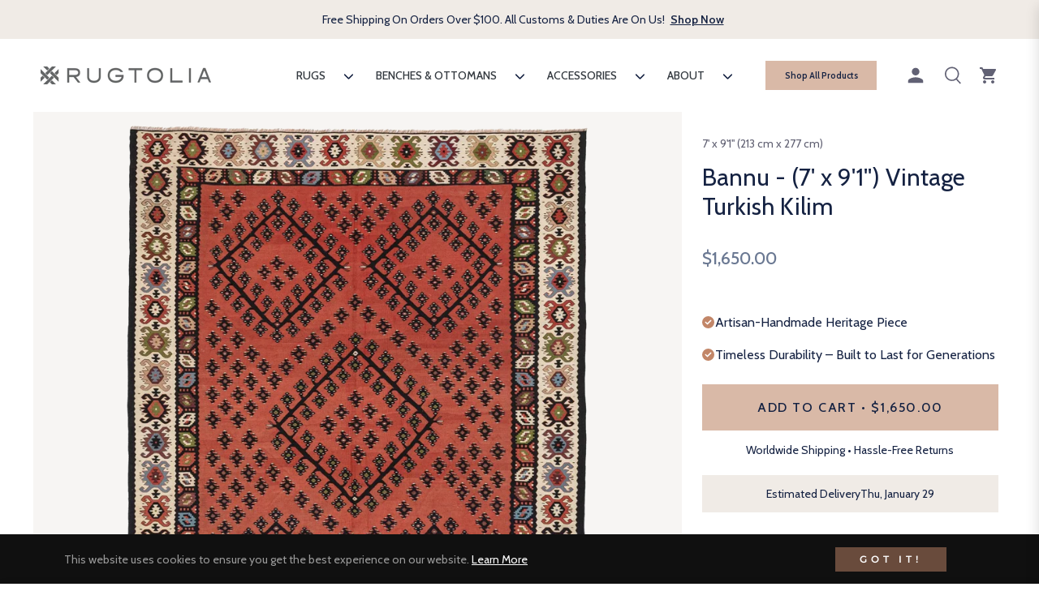

--- FILE ---
content_type: text/css
request_url: https://rugtolia.com/cdn/shop/t/20/assets/upsell-cart-recommendations.css?v=44193312691297622321736935017
body_size: 0
content:
.cart-recommendations{display:block;margin-top:24px;padding-right:16px;margin-bottom:20px;padding-top:16px;border-top:1px solid #E0E0E0}.cart-recommendations__heading{display:flex;align-items:center;justify-content:space-between;margin-bottom:16px}.cart-recommendations__title,.cart-recommendations__item-title,.cart-recommendations__item-price{color:#152242}.cart-recommendations__title{font-family:var(--g-font-1);font-size:16px;font-weight:400;line-height:24px;text-align:left;color:#464242}.cart-recommendations__item{display:flex;align-items:flex-start;padding:12px 8px}.cart-recommendations__item.swiper-slide{width:318px!important;background:#f7f5f3;padding:9px 10px 9px 0}.cart-recommendations__item-media{width:111.4px;height:111.4px;background:#f7f5f3}.cart-recommendations__item-media img{aspect-ratio:1 / 1;width:111.4px;height:111.4px;mix-blend-mode:darken}.cart-recommendations__item-details{flex:1;padding-inline-start:.8rem}.cart-recommendations__item-title{font-family:var(--g-font-1);font-size:14px;font-weight:400;line-height:18.2px;text-align:left;margin:0;overflow:hidden;text-overflow:ellipsis;display:-webkit-box;-webkit-line-clamp:2;-webkit-box-orient:vertical;color:#152242;text-transform:uppercase}.cart-recommendations__item--bottom{display:flex;align-items:center;justify-content:space-between;margin-top:9.4px}.cart-recommendations__item-price{margin:0;font-family:var(--g-font-1);font-size:14px;font-weight:400;line-height:19.6px;text-align:left}.cart-recommendations__item-price del{margin-inline-end:.4rem;color:#152242;opacity:.5}.cart-recommendations__item-price ins{color:#152242;text-decoration:none;font-weight:500}.discount-percentage{color:#d90000}.cart-recommendations__item-button{background:#d9b9a7;font-family:var(--g-font-1);color:#152242;width:74px;height:34px;outline:none;text-transform:uppercase;font-size:14px;line-height:19.6px;text-align:center;display:inline-flex;align-items:center;justify-content:center}.cart-recommendations-pagination{position:unset}.cart-recommendations-pagination.swiper-pagination{position:unset;margin-top:20px;width:328px;height:3px}.js-mini-cart.active .mini-cart-content{overflow-x:hidden;overflow-y:scroll}.js-mini-cart.active .mini-cart-content::-webkit-scrollbar{width:2px}.js-mini-cart.active .mini-cart-content::-webkit-scrollbar-thumb{background-color:#d7b9a8;border-radius:4px}.js-mini-cart.active .mini-cart-content::-webkit-scrollbar-track{background-color:#f5f5f5;border-radius:4px}
/*# sourceMappingURL=/cdn/shop/t/20/assets/upsell-cart-recommendations.css.map?v=44193312691297622321736935017 */


--- FILE ---
content_type: text/css
request_url: https://rugtolia.com/cdn/shop/t/20/assets/section-marquees.css?v=72046623132765848751736935017
body_size: -202
content:
.marquee{--gap: 30px;position:relative;display:flex;overflow:hidden;-webkit-user-select:none;user-select:none;gap:var(--gap)}.marquees{padding:24px 0}.marquee__content{flex-shrink:0;display:flex;justify-content:space-around;min-width:100%;gap:var(--gap);font-family:var(--g-font-1);font-weight:400;color:var(--color-heading-text);font-size:16px;line-height:24px}@keyframes marquee{0%{transform:translate(0)}to{transform:translate(calc(-100% - var(--gap)))}}@media (prefers-reduced-motion: reduce){.marquee__content{animation-play-state:paused!important}}.enable-animation .marquee__content{animation:marquee linear infinite;animation-duration:var(--marquee-duration)}.marquee--reverse .marquee__content{animation-direction:reverse}.marquee--hover-pause:hover .marquee__content{animation-play-state:paused}.marquee--fit-content{max-width:fit-content}.marquee--pos-absolute .marquee__content:last-child{position:absolute;top:0;left:0}.enable-animation .marquee--pos-absolute .marquee__content:last-child{animation-name:marquee-absolute}@keyframes marquee-absolute{0%{transform:translate(calc(100% + var(--gap)))}to{transform:translate(0)}}.marquee__content>*{flex:0 0 auto;display:flex;align-items:center;position:relative}.marquee__link{display:flex;align-items:center}.marquee__item:before{content:"\2022";position:relative;display:block;left:0;margin-right:var(--gap)}.marquee__item svg,.marquee__item img{height:30px;margin-right:8px}
/*# sourceMappingURL=/cdn/shop/t/20/assets/section-marquees.css.map?v=72046623132765848751736935017 */


--- FILE ---
content_type: text/css
request_url: https://rugtolia.com/cdn/shop/t/20/assets/rugtolia-custom.css?v=72152018843255960781736935017
body_size: 2756
content:
ul.swiper-wrapper{list-style-type:none;list-style:none}li.swiper-slide::marker{display:none;list-style:none}.product-card__image{background:#f7f5f3}.product-card__image img{mix-blend-mode:darken}.swiper-pagination-progressbar .swiper-pagination-progressbar-fill{background:#c28668}.swiper-pagination-progressbar{background:#f0ebe6}.product-card__info{padding-bottom:0;margin-bottom:0}.product-card__name,.product-card{text-align:left}.section-footer-email{max-width:328px;width:328px}.section-footer-email .site-footer__section-title{font-family:var(--g-font-1);font-size:24px;font-weight:400;line-height:29.16px;text-align:left;margin-bottom:24px;color:#152242}.section-footer-email .site-footer__newsletter-label p:first-child{font-family:var(--g-font-1);font-size:16px;font-weight:400;line-height:24px;text-align:left;margin-bottom:24px;color:#152242}.section-footer-email .input-group{display:flex;flex-direction:column;flex-wrap:wrap;gap:12px;margin-bottom:0}.section-footer-email .input-group input{width:100%;margin-right:0!important;border-color:#e3e3e3;padding:0 15px;color:#152242;font-size:16px;line-height:24px}.section-footer-email .input-group button{width:100%;color:#152242;background:#d9b9a7;font-family:var(--g-font-1);font-size:16px;font-weight:500;line-height:25.6px;letter-spacing:.1em;text-align:center}.section-footer-email .input-group .input-group-append{display:flex;flex-direction:column}.section-footer-email .input-group .input-group-append p{font-family:var(--g-font-1);font-size:14px;font-weight:400;line-height:19.6px;text-align:center;color:#152242;margin-top:15px}.site-footer{padding-top:40px;border-top:1px solid #e3e3e3}.site-footer .container .row.pb-5:first-child{padding-bottom:0!important}.site-header{padding:12px 0}.wishlist-right{display:none}.site-account{padding-right:12px!important}.header-shop-all--btn{display:none;background:#d9b9a7;font-family:var(--g-font-1);font-size:11px;font-weight:600;line-height:17.6px;color:#152242!important;text-align:center;text-transform:uppercase;height:36px;width:137px}.announcement-bar span,.announcement-bar a{font-family:var(--g-font-1);text-align:center;letter-spacing:normal}.js-ab-close{display:none}.product__photo-container{background:#f7f5f3}.product__photo-container img:not(.zoomImg){mix-blend-mode:darken}.product-form__quantity-submit .product-form__item--quantity{display:none}.product-form__quantity-submit .product-form__item--submit{width:100%;flex-basis:unset}.product-form__quantity-submit .product-form__item--submit button{width:100%;height:56px;min-height:56px;background:#d9b9a7;color:#152242;font-family:var(--g-font-1);font-size:16px;font-weight:500;line-height:25.6px;letter-spacing:.1em;text-align:center}.product-form__item--submit p{font-family:var(--g-font-1);font-size:14px;font-weight:400;line-height:19.6px;text-align:center;color:#152242;margin-top:15px}.product-single__title{color:#152242;font-family:var(--g-font-1);font-size:24px;font-weight:400;line-height:29.16px;text-align:left;border-bottom:0;margin-bottom:24px;padding-bottom:0}.product-single__price-container *{color:#152242;font-family:var(--g-font-1);font-size:18px;font-weight:400;line-height:27px;text-align:left}.review{display:none}.product-single__price-container.pb-3{padding-bottom:0!important;margin-bottom:17px}.gr-btnjs.py-4{padding-bottom:0!important;padding-top:0!important;margin-top:30px!important}.zoomImg{display:none}.product-single__information p{color:#616173;font-family:var(--g-font-1);font-size:14px;font-weight:400;line-height:19.6px;text-align:left;margin:30px 0 14px}.shopify-installments{color:#152242;font-family:var(--g-font-1);font-size:14px;font-weight:400;line-height:19.6px;text-align:left}.product-text-list{margin:26px 0 0}.product-text-list--box{display:flex;align-items:center;gap:8px}.product-text-list .product-text-list--box+.product-text-list--box{margin-top:16px}.product-text-list--box span{color:#152242;font-family:var(--g-font-1);font-size:16px;font-weight:400;line-height:24px;text-align:left}.product-accordions--box__title span{display:flex;align-items:center;justify-content:space-between;padding:24px 0;color:#152242;font-family:var(--g-font-1);font-size:16px;font-weight:400;line-height:24px;text-align:left;border-bottom:1px solid #e3e3e3;cursor:pointer;position:relative;text-transform:uppercase}.product-accordions--box__desc{padding-top:24px;padding-bottom:24px;border-bottom:1px solid #e3e3e3;display:none}.product-accordions--box__desc *{font-family:var(--g-font-1);font-size:14px;font-weight:400;line-height:19.6px;text-align:left;color:#616173}.product-accordions--box__desc ul{padding-left:30px;margin-top:5px}.product-accordions--box.active .product-accordions--box__desc{display:block}.product-accordions--box__title .accordion__icon{position:relative;width:16px;height:16px}.product-accordions--box__title .accordion__icon svg{width:1em;height:1em;transform:rotate(0);transition:transform .2s ease-in}.product-accordions--box__title .accordion__icon>svg{position:absolute}.product-accordions--box__title .accordion__icon>svg:last-child{transform:rotate(90deg)}.product-accordions--box.active .product-accordions--box__title .accordion__icon>svg:last-child{transform:rotate(180deg)}.productswiper .section-title-0{font-family:var(--g-font-1);font-size:24px;font-weight:400;line-height:29.16px;text-align:center;color:#152242;text-transform:uppercase}.huk_menu_item--root>.huk_menu_submenu{box-shadow:0 0 #eaeaea,0 0 #00000026!important;border-bottom:1px solid rgba(0,0,0,.15)}.cardraw .mini-cart-content{max-height:unset}.js-cart-btn-checkout{background:#d9b9a7;color:#152242;font-family:var(--g-font-1);font-size:16px;font-weight:500;line-height:25.6px;letter-spacing:.1em;text-align:center}.mini-cart-btns .js-cart-btn-checkout{background-color:#d9b9a7!important}.checkout-button--message{color:#152242;font-family:var(--g-font-1);font-size:14px;font-weight:400;line-height:19.6px;text-align:center;margin-top:15px}.mini-cart-title{color:#464242;font-family:var(--g-font-1);font-size:20px;font-weight:400;line-height:24.3px;text-align:left;margin-bottom:20px!important}.mini-cart-content .close-btn svg{fill:transparent}.mini-cart-image{width:110px;min-width:110px;height:115.92px;background:#f7f5f3;flex:unset!important;padding:0!important}.mini-cart-image img{width:100%;height:100%;object-fit:contain;mix-blend-mode:darken}.mini-cart-item .mini-cart-meta{padding-left:15px;flex:unset}.mini-cart-item .mini-cart-meta p a{font-family:var(--g-font-1);font-size:14px;font-weight:400;line-height:19.6px;text-align:left;text-transform:uppercase;color:#464242;margin-bottom:12px;overflow:hidden;text-overflow:ellipsis;display:-webkit-box;-webkit-line-clamp:2;-webkit-box-orient:vertical}.mini-cart-meta{position:relatives}.mini-cart-meta span{font-family:var(--g-font-1);font-size:14px;font-weight:400;line-height:19.6px;text-align:left;color:#464242}.mini-cart-meta b,.mini-cart-item .js-qty{display:none}.js-remove-mini-cart{position:absolute;bottom:45px!important}.mini-cart-item:not(:first-child){margin-top:23px!important}.mini-cart-total p{color:#464242;font-family:var(--g-font-1);font-size:16px;font-weight:400;line-height:24px;text-align:left}.mini-cart-total p span{float:right;font-weight:initial}.js-mini-cart-content>.alert{display:none}.empty-cart-area h5{color:#464242;font-family:var(--g-font-1);font-size:24px;font-weight:400;line-height:29.16px;text-align:center;text-transform:uppercase;margin:0}.empty-cart-area p{margin:0;color:#464242;font-family:var(--g-font-1);font-size:16px;font-weight:400;line-height:24px;text-align:center;text-underline-position:from-font;text-decoration-skip-ink:none}.empty-cart--collections{display:flex;flex-wrap:wrap;justify-content:center;align-items:center;margin-top:40px;row-gap:30px;column-gap:14px}.empty-cart--bottom{display:flex;flex-direction:column;align-items:center;justify-content:center}.empty-cart--bottom a{display:flex;align-items:center;justify-content:center;margin-top:55px;background:#d9b9a7;font-family:var(--g-font-1);font-size:16px;font-weight:500;line-height:25.6px;letter-spacing:.1em;text-align:center;color:#152242;text-transform:uppercase;width:328px;height:56px;margin-bottom:15px}.empty-cart--collections-box{width:calc(50% - 7px)}.empty-cart--collections-box--image{height:157px;margin-bottom:14px;background:#f7f5f3}.empty-cart--collections-box--image img{width:100%;height:157px;object-fit:cover;mix-blend-mode:darken}.empty-cart--collections-box a span{display:block;font-family:var(--g-font-1);font-size:14px;font-weight:400;line-height:19.6px;text-align:left;text-transform:uppercase;color:#464242}.empty-cart--collections-box a p{color:#827c77;font-family:var(--g-font-1);font-size:14px;font-weight:400;line-height:19.6px;text-align:left}.mini-cart-content{width:360px!important}@media (max-width: 998px){.mini-cart-content{width:100%!important}}.hidden{display:none}.template-collection #ProductGridContainer .row{display:grid!important;grid-template-columns:repeat(2,minmax(0,1fr))!important;column-gap:14px;row-gap:30px}.template-collection #ProductGridContainer .row .col-lg-4{max-width:unset;width:100%}.card-text--inline{position:relative}.card-text--inline .media,.card-text--inline .media *{height:100%;object-fit:cover}.card-text--inline .card-text__content{position:absolute;left:50%;top:50%;transform:translate(-50%,-50%);display:flex;flex-direction:column;align-items:center;justify-content:center;gap:8px}.card-text__content a{font-size:16px;line-height:24px;letter-spacing:2px}.card-text__content a.button--filled{display:inline-block;padding:8px 25px}.card-text__content a.button--text{background:transparent;text-decoration:underline}.card-text__title *{font-size:18px;line-height:21.6px;text-align:center;font-weight:700}.card-text--outline.text-center{display:flex;flex-direction:column;justify-content:center;align-items:center}.card-text--outline .card-text__content{margin-top:36px;display:flex;flex-direction:column;justify-content:center;align-items:center}.card-text--outline{display:flex;flex-direction:column;justify-content:center;align-items:center;padding:0 10px}.card-text--outline .media *{height:auto;width:100%;object-fit:contain}.card-text--outline .card-text__title *{font-family:var(--g-font-1);font-size:16px;font-weight:400;line-height:24px;text-align:center}.card__text__bottom{display:flex;align-items:center;justify-content:center;gap:8px;margin-top:36px}.card__text__bottom span{font-family:var(--g-font-1);font-size:14px;font-weight:400;line-height:19.6px;text-align:left;color:#152242}.card__text__bottom img{width:12px;height:auto}.template-collection .section-trust__indicators{margin-top:40px}.template-collection .g-breadcrumb{display:none}.template-collection .section-header{display:flex;justify-content:space-between;align-items:center;padding:10px 0}.template-collection .section-header .section-header__title{font-family:var(--g-font-1);font-size:24px;font-weight:400;line-height:29.16px;text-align:center}.template-collection .section-header p{font-family:var(--g-font-1);font-size:14px;font-weight:400;line-height:19.6px;color:#152242}.category-heading--top{display:flex;align-items:center;justify-content:space-between}.category-heading--top #js-sortby{border:0;padding-top:0;padding-bottom:0;padding-left:5px;background:url("data:image/svg+xml,%3Csvg xmlns='http://www.w3.org/2000/svg' viewBox='0 0 24 24' stroke='currentColor' stroke-width='2' fill='none' stroke-linecap='round' stroke-linejoin='round'%3E%3Cpolyline points='6 9 12 15 18 9'%3E%3C/polyline%3E%3C/svg%3E") calc(100% + -0px) no-repeat;background-size:18px}.category-heading--top .collection-sortby *{color:#152242!important;font-family:var(--g-font-1)!important;font-size:14px!important;line-height:19.6px!important;text-transform:uppercase}.category-heading{margin-top:0!important}.category-heading--top .js-toggle-filter{padding:0!important;width:auto;background:transparent;height:auto}.category-heading--top .js-toggle-filter span{color:#152242;font-family:var(--g-font-1);font-size:14px;font-weight:400;line-height:19.6px;text-align:center;margin-left:7.5px!important}.collection-sidebar>div{padding:0;border:0}.sidebar__title{padding:20px 0!important;position:relative}.sidebar__title span{display:block;color:#152242;font-family:var(--g-font-1);font-size:20px;font-weight:400;line-height:24.3px;text-align:left;text-transform:capitalize}.sidebar__title .js-icon-close-drawer{display:none;position:absolute;right:0;top:50%;transform:translateY(-50%);outline:none;background:transparent;border:0}.js-sidebar.active .sidebar__title .js-icon-close-drawer{display:block}.facets__accordion-btn{list-style-type:none;color:#152242;font-family:var(--g-font-1);font-size:14px;font-weight:400;line-height:19.6px;text-align:left;text-transform:uppercase;padding:24px 0 20px;display:flex;align-items:center;justify-content:space-between;margin-bottom:0;border-top:1px solid #636465}.facets__accordion-section .facets__accordion-body{padding-bottom:24px}.checkbox{display:flex;align-items:center;transition:opacity .2s ease-in}.checkbox input{cursor:pointer;position:relative;flex-shrink:0;border:1px solid #152242;margin:0;padding:0;width:20px;height:20px;background:transparent;appearance:none;-webkit-appearance:none;transition:border-color .2s ease-in,background-color .2s ease-in}.checkbox input:checked{border-color:#152242;background-color:#152242}.checkbox input:before{content:"";top:2px;left:6px;width:6px;height:12px;opacity:0;position:absolute;-webkit-transform:rotate(45deg);-moz-transform:rotate(45deg);-ms-transform:rotate(45deg);-o-transform:rotate(45deg);transform:rotate(45deg);transition:.3s ease-in-out;border-top:0 solid transparent;border-right:3px solid #fff;border-bottom:3px solid #fff;border-left:0 solid transparent}.checkbox input:checked:before{opacity:1}.checkbox label{margin:0}.facet-checkbox{gap:11px}.facets__list li+li{margin-top:14px}.facets__flex{display:flex;flex-wrap:wrap;gap:10px}.facets__flex .facets__item{width:calc(50% - 5px);margin:0;height:auto}.swatch--image img{width:100px;height:80px;object-fit:contain}.size-facet input{display:none}.size-facet label{margin:0;border:1px solid #e3e3e3;padding:0 16px 20px;display:flex;flex-direction:column;justify-content:center;align-items:center;height:160px;max-height:160px;transition:.2s ease-in}@media screen and (min-width: 768px){border-color: #152242}.size-facet input:checked+label{border-color:#152242}.size-facet .swatch-title{color:#152242;font-family:var(--g-font-1);font-size:14px;font-weight:400;line-height:19.6px;text-align:center}.size-facet .swatch-subtitle{color:#152242;font-family:var(--g-font-1);font-size:12px;font-weight:400;line-height:16.8px;text-align:center}.facets__accordion-icon{position:relative;width:1em;height:1em}.facets__accordion-icon svg{position:absolute;width:1em;height:1em;transform:rotate(0);transition:transform .2s ease}.facets__accordion-icon svg:last-child{transform:rotate(90deg)}.accordion__section[open] .facets__accordion-icon svg:last-child{transform:rotate(180deg)}.color-swatch--square{width:20px;height:20px;border-radius:100%;border:1px solid #e3e3e3;overflow:hidden;position:relative}.color-swatch--square img{width:100%;height:100%;object-fit:cover;position:absolute;top:0;left:0}.color-swatch{display:flex;align-items:center;gap:8px}.color-swatch span,.facets__item .checkbox label{display:flex;align-items:center;color:#152242;font-family:var(--g-font-1);font-size:14px;font-weight:400;line-height:19.6px;text-align:left}.drawer__row--buttons{padding-top:24px;border-top:1px solid #636465;display:flex;justify-content:space-between;align-items:center;flex-wrap:wrap}.drawer__row--buttons a{color:#152242;font-family:var(--g-font-1);font-size:14px;font-weight:400;line-height:19.6px;text-align:center;text-decoration:underline;text-transform:uppercase}.drawer__row--buttons button{color:#152242;font-family:var(--g-font-1);font-size:14px;font-weight:400;line-height:19.6px;text-align:center;width:156px;height:46px;background:#d9b9a7;outline:none;border:0;text-transform:uppercase}.js-sidebar.active{width:100%!important}#shopify-section-header-1,.site-header{z-index:998!important}.facets__price .facets__price-row{display:none}.irs--round .irs-handle,.irs--round .irs-from:before,.irs--round .irs-to:before,.irs--round .irs-single:before{border-color:#c28668!important}.irs--round .irs-bar,.irs--round .irs-from,.irs--round .irs-to,.irs--round .irs-single{background-color:#c28668!important}.form_container .form-group{margin-bottom:25px!important}.block_label{margin-bottom:10px!important}.form_container textarea.form-control{height:auto!important;resize:auto!important}.form_generater_form_div .inputfile+label{width:100%!important;padding:30px!important;margin-top:-30px!important}.estimated__delivery{padding:0 10px;background:#f0ebe6;height:46px;display:flex;align-items:center;justify-content:center;text-align:center;gap:5px;margin-top:-20px}.estimated__delivery *{font-family:var(--g-font-1);color:#152242;font-size:14px;font-weight:400;line-height:19.6px;text-align:center;margin:0}@media screen and (max-width: 989px){.collection-template-first{padding:0!important}.collection-template-row{width:100%;margin:0!important}.collection-template-row .col{padding:0}.category-heading{margin-bottom:20px!important}}@media screen and (min-width: 990px){.section-footer-email{max-width:385px;width:385px;margin-left:auto}.site-footer{padding-top:70px}.site-footer .container .row.pb-5:first-child{padding-bottom:70px!important}.site-header{padding:20px 0}.header-shop-all--btn{display:inline-flex;justify-content:center;align-items:center;margin-right:24px;text-transform:capitalize}.huk_menu_item--root>.huk_menu_item_link{font-family:var(--g-font-1);font-size:14px!important;line-height:19.6px;color:#152242}.product-single__title{font-size:30px;line-height:36.45px}.product-single__price-container *{font-size:20px;line-height:30px}.gr-btnjs.py-4{margin-top:40px!important}.product-text-list{margin:30px 0 0}.productswiper .section-title-0{font-size:30px;line-height:36.45px;text-align:left!important}.template-collection #ProductGridContainer .row{grid-template-columns:repeat(3,minmax(0,1fr))!important;column-gap:20px;row-gap:38px}.card-text--outline{padding:0 40px}.card-text--outline .card-text__title *{font-size:22px;line-height:33px}.card-text--outline .card-text__content{margin-top:46px}.card__text__bottom span{font-size:16px;line-height:24px}.card__text__bottom{margin-top:46px}.template-collection .section-trust__indicators{margin-top:90px}.template-collection .section-header{flex-direction:column;justify-content:center;align-items:center;padding:30px 0}.template-collection .section-header p{text-align:center;margin-top:20px}.template-collection .section-header .section-header__title{font-size:30px;line-height:36.45px}.category-heading--top{justify-content:flex-end}.template-collection #ProductGridContainer .row .col-lg-4{padding:0}}@media screen and (min-width: 1024px){.product__photo-container{flex:unset;width:calc(50% - 7px);margin:0}.photos__item--main .my-gallery .product__photo-container:first-child{width:100%}.photos__item--main .my-gallery{gap:14px}}
/*# sourceMappingURL=/cdn/shop/t/20/assets/rugtolia-custom.css.map?v=72152018843255960781736935017 */


--- FILE ---
content_type: text/javascript
request_url: https://rugtolia.com/cdn/shop/t/20/assets/facets.js?v=164043584248143195601736935017
body_size: 1426
content:
class FacetFiltersForm extends HTMLElement{constructor(){super(),this.onActiveFilterClick=this.onActiveFilterClick.bind(this),this.debouncedOnSubmit=debounce(event=>{this.onSubmitHandler(event)},500),this.querySelector("form").addEventListener("input",this.debouncedOnSubmit.bind(this)),this.btnClearFilters=this.querySelector("facet-remove")?.querySelector("a");const resetButton=this.querySelector(".facets__clear-button");resetButton&&resetButton.addEventListener("click",this.resetFilters.bind(this))}resetFilters(){const form=this.querySelector(".facets__form");if(!form)return;form.querySelectorAll("input, select").forEach(input=>{input.type==="checkbox"||input.type==="radio"?input.checked=!1:input.type==="text"||input.type==="number"?input.value="":input.tagName==="SELECT"&&(input.selectedIndex=0)});const rangeSlider=form.querySelector("#price-range");rangeSlider&&(rangeSlider.value="",$(rangeSlider).data("ionRangeSlider").update({from:0,to:parseFloat(rangeSlider.getAttribute("max"))}));const url=`${window.location.pathname}`;FacetFiltersForm.renderPage("",null),history.replaceState({},"",url)}static setListeners(){const onHistoryChange=event=>{const searchParams=event.state?event.state.searchParams:FacetFiltersForm.searchParamsInitial;searchParams!==FacetFiltersForm.searchParamsPrev&&FacetFiltersForm.renderPage(searchParams,null,!1)};window.addEventListener("popstate",onHistoryChange)}static renderPage(searchParams,event,updateURLHash=!0){FacetFiltersForm.searchParamsPrev=searchParams,FacetFiltersForm.getSections().forEach(section=>{const url=`${window.location.pathname}?section_id=${section.section}&${searchParams}`,filterDataUrl=element=>element.url===url;FacetFiltersForm.filterData.some(filterDataUrl)?FacetFiltersForm.renderSectionFromCache(filterDataUrl,event):FacetFiltersForm.renderSectionFromFetch(url,event),updateURLHash&&FacetFiltersForm.updateURLHash(searchParams)})}static renderSectionFromFetch(url,event){fetch(url).then(response=>response.text()).then(responseText=>{const html=responseText;FacetFiltersForm.filterData=[...FacetFiltersForm.filterData,{html,url}],FacetFiltersForm.renderFilters(html,event),FacetFiltersForm.renderProductGridContainer(html),FacetFiltersForm.renderProductCount(html),FacetFiltersForm.renderCollectionView(html)})}static renderSectionFromCache(filterDataUrl,event){const html=FacetFiltersForm.filterData.find(filterDataUrl).html;FacetFiltersForm.renderFilters(html,event),FacetFiltersForm.renderProductGridContainer(html),FacetFiltersForm.renderProductCount(html),FacetFiltersForm.renderCollectionView(html)}static renderCollectionView(html){const collectionView=document.querySelector("collection-view"),collectionViewParent=collectionView?.parentElement;if(!collectionView)return;const updatedCollectionView=new DOMParser().parseFromString(html,"text/html").querySelector("collection-view");if(!updatedCollectionView)return;updatedCollectionView.parentElement.classList.contains("hidden")?collectionViewParent.classList.add("hidden"):collectionViewParent.classList.remove("hidden")}static renderProductGridContainer(html){const productGridContainer=document.querySelector("#ProductGridContainer"),collectionView=document.querySelector("collection-view"),updatedProductGridContainer=new DOMParser().parseFromString(html,"text/html").querySelector("#ProductGridContainer");if(collectionView){const btnActive=collectionView.querySelector(".js-btn:disabled"),updatedProductGrid=updatedProductGridContainer.querySelector("#product-grid");updatedProductGrid&&(updatedProductGrid.dataset.cols=btnActive.dataset.cols)}productGridContainer.innerHTML=updatedProductGridContainer.innerHTML}static renderProductCount(html){const count=new DOMParser().parseFromString(html,"text/html").getElementById("ProductCount"),container=document.getElementById("ProductCount"),coll_products_count=document.querySelector("#coll_products_count"),removeFirstLoad=document.querySelector("#removeFirstLoad");container&&(container.innerHTML=count.innerHTML),coll_products_count&&(coll_products_count.innerHTML=count.innerHTML,removeFirstLoad&&removeFirstLoad.remove())}static renderFilters(html,event){const parsedHTML=new DOMParser().parseFromString(html,"text/html"),facetDetailsElements=parsedHTML.querySelectorAll("#FacetFiltersForm .js-filter"),matchesIndex=element=>{const jsFilter=event?event.target.closest(".js-filter"):void 0;return jsFilter?element.dataset.index===jsFilter.dataset.index:!1},facetsToRender=Array.from(facetDetailsElements).filter(element=>!matchesIndex(element)),countsToRender=Array.from(facetDetailsElements).find(matchesIndex);facetsToRender.forEach(element=>{document.querySelector(`.js-filter[data-index="${element.dataset.index}"]`).innerHTML=element.innerHTML}),FacetFiltersForm.renderActiveFacets(parsedHTML),countsToRender&&FacetFiltersForm.renderCounts(countsToRender,event.target.closest(".js-filter"))}static renderActiveFacets(html){const activeFacetElementSelector=".js-facets-active",activeFacetsElement=html.querySelector(activeFacetElementSelector);activeFacetsElement&&(document.querySelector(activeFacetElementSelector).outerHTML=activeFacetsElement.outerHTML)}static renderCounts(source,target){const selector=".js-facets-selected",targetElement=target.querySelector(selector);source.querySelector(selector)&&targetElement&&(target.querySelector(selector).outerHTML=source.querySelector(selector).outerHTML)}static updateURLHash(searchParams){history.pushState({searchParams},"",`${window.location.pathname}${searchParams&&"?".concat(searchParams)}`)}static getSections(){return[{section:document.querySelector("facet-filters-form").dataset.sectionId}]}onSubmitHandler(event){event.preventDefault();const context=event.target.id.includes("desktop")?"mobile":"desktop",formData=new FormData,formDataElements=Array.from(event.target.closest("form").elements).filter(element=>!element.id.includes(context)||element.name==="sort_by");let sortByValue=null;for(const element of formDataElements)element.name&&(element.type==="checkbox"?element.checked&&formData.append(element.name,element.value):(formData.append(element.name,element.value),element.name==="sort_by"&&(sortByValue=element.value)));const searchParams=new URLSearchParams(formData).toString();if(FacetFiltersForm.renderPage(searchParams,event),!sortByValue)return;const sortParam="sort_by=",sortValueIndex=this.btnClearFilters.href.indexOf(sortParam),updatedBtnURL=this.btnClearFilters.href.slice(0,sortValueIndex+sortParam.length)+sortByValue;console.log("sortValueIndex-->",sortValueIndex),console.log("updatedBtnURL-->",updatedBtnURL),this.btnClearFilters.href=updatedBtnURL}onActiveFilterClick(event){event.preventDefault();const url=event.currentTarget.href.indexOf("?")==-1?"":event.currentTarget.href.slice(event.currentTarget.href.indexOf("?")+1);FacetFiltersForm.renderPage(url)}}FacetFiltersForm.filterData=[],FacetFiltersForm.searchParamsInitial=window.location.search.slice(1),FacetFiltersForm.searchParamsPrev=window.location.search.slice(1),customElements.define("facet-filters-form",FacetFiltersForm),FacetFiltersForm.setListeners();class PriceRange extends HTMLElement{constructor(){super(),this.inputs=this.querySelectorAll("input"),this.inputs.forEach(element=>element.addEventListener("change",this.onRangeChange.bind(this))),this.setMinAndMaxValues()}onRangeChange(event){this.adjustToValidValues(event.currentTarget),this.setMinAndMaxValues()}setMinAndMaxValues(){const minInput=this.inputs[0],maxInput=this.inputs[1];maxInput.value&&minInput.setAttribute("max",maxInput.value),minInput.value&&maxInput.setAttribute("min",minInput.value),minInput.value===""&&maxInput.setAttribute("min",0),maxInput.value===""&&minInput.setAttribute("max",maxInput.getAttribute("max"))}adjustToValidValues(input){const value=Number(input.value),min=Number(input.getAttribute("min")),max=Number(input.getAttribute("max"));value<min&&(input.value=min),value>max&&(input.value=max)}}customElements.define("price-range",PriceRange);class FacetRemove extends HTMLElement{constructor(){super(),this.querySelector("a").addEventListener("click",event=>{event.preventDefault(),(this.closest("facet-filters-form")||document.querySelector("facet-filters-form")).onActiveFilterClick(event)})}}customElements.define("facet-remove",FacetRemove);
//# sourceMappingURL=/cdn/shop/t/20/assets/facets.js.map?v=164043584248143195601736935017


--- FILE ---
content_type: text/javascript
request_url: https://rugtolia.com/cdn/shop/t/20/assets/custom-p_type-filter.js?v=56428267148829517401736935017
body_size: -241
content:
document.addEventListener("DOMContentLoaded",()=>{const product_type_parent=document.querySelector("#product_type_parent"),btnns=document.querySelectorAll("#custom-p_type-filter button");if(product_type_parent&&btnns.length>0){const facets__itemSS=document.querySelectorAll("#product_type_parent .facets__item");let isUpdating=!1;facets__itemSS.forEach((item,index)=>{const input=item.querySelector('input[type="checkbox"], input[type="radio"]');input&&input.checked&&btnns[index]&&btnns[index].classList.add("activefilterbtn")}),product_type_parent.addEventListener("click",()=>{isUpdating||facets__itemSS.forEach((item,index)=>{const input=item.querySelector('input[type="checkbox"], input[type="radio"]');input&&(input.checked?btnns[index]?.classList.add("activefilterbtn"):btnns[index]?.classList.remove("activefilterbtn"))})}),btnns.forEach((item,index)=>{item.addEventListener("click",event=>{if(event.stopPropagation(),isUpdating=!0,facets__itemSS[index]){const label=facets__itemSS[index].querySelector("label");label&&(label.click(),item.classList.toggle("activefilterbtn"))}setTimeout(()=>isUpdating=!1,100)})})}});
//# sourceMappingURL=/cdn/shop/t/20/assets/custom-p_type-filter.js.map?v=56428267148829517401736935017


--- FILE ---
content_type: text/javascript
request_url: https://rugtolia.com/cdn/shop/t/20/assets/rugtolia-custom.js?v=29770357451745354691736935017
body_size: 11
content:
const debounce=(fn,wait)=>{let t;return(...args)=>{clearTimeout(t),t=setTimeout(()=>fn.apply(this,args),wait)}},fetchConfig=(type="json")=>({method:"POST",headers:{"Content-Type":`application/${type}`,Accept:`application/${type}`}});$(document).ready(function(){try{const urlParams=new URLSearchParams(window.location.search);let maxValueIsURL=Number(urlParams.get("filter.v.price.lte"))>0;var minInput=document.getElementById("Filter-Price-GTE"),maxInput=document.getElementById("Filter-Price-LTE"),priceRange=document.getElementById("price-range"),currSymbol=document.querySelector(".facets__price-area").getAttribute("data-currency-symbol"),minValue=Number(minInput.getAttribute("min"))||0,maxValue=Number(maxInput.getAttribute("max"))||6900,currentMin=Number(urlParams.get("filter.v.price.gte"))??minValue,currentMax=maxValueIsURL?Number(urlParams.get("filter.v.price.lte")):maxValue;$("#price-range").ionRangeSlider({type:"double",skin:"round",grid:!0,min:minValue,max:maxValue,from:currentMin,to:currentMax,prefix:currSymbol,onChange:function(data){minInput.value=data.from,maxInput.value=data.to},onFinish:function(data){console.log(`Min: ${data.from}, Max: ${data.to}`),minInput.value=data.from,maxInput.value=data.to;var form=document.getElementById("FacetFiltersFormAside");form&&form.submit()}});const sliderInstance=$(priceRange).data("ionRangeSlider");minInput.addEventListener("input",function(){sliderInstance.update({from:Number(minInput.value)||minValue})}),maxInput.addEventListener("input",function(){sliderInstance.update({to:Number(maxInput.value)||maxValue})})}catch(error){console.error("IonRangeSlider Initialization Error:",error)}});function calculateDeliveryDate(){const today=new Date;let daysToAdd=5,deliveryDate=new Date(today);for(;daysToAdd>0;)deliveryDate.setDate(deliveryDate.getDate()+1),deliveryDate.getDay()!==0&&deliveryDate.getDay()!==6&&daysToAdd--;const options={weekday:"short",month:"long",day:"numeric"},formattedDate=deliveryDate.toLocaleDateString("en-US",options);var deliveryMessage=document.getElementById("delivery-message-date");deliveryMessage&&(deliveryMessage.innerText=`${formattedDate}`)}calculateDeliveryDate();
//# sourceMappingURL=/cdn/shop/t/20/assets/rugtolia-custom.js.map?v=29770357451745354691736935017


--- FILE ---
content_type: image/svg+xml
request_url: https://rugtolia.com/cdn/shop/files/Stars.svg?v=1733821342&width=1440
body_size: -371
content:
<svg width="70" height="14" viewBox="0 0 70 14" fill="none" xmlns="http://www.w3.org/2000/svg">
<path d="M7.12109 10.9479L11.1381 13.5L10.0753 8.69L13.6211 5.45711L8.94759 5.03289L7.12109 0.5L5.29459 5.03289L0.621094 5.45711L4.16684 8.69L3.10409 13.5L7.12109 10.9479Z" fill="#C28668"/>
<path d="M21.1211 10.9479L25.1381 13.5L24.0753 8.69L27.6211 5.45711L22.9476 5.03289L21.1211 0.5L19.2946 5.03289L14.6211 5.45711L18.1668 8.69L17.1041 13.5L21.1211 10.9479Z" fill="#C28668"/>
<path d="M35.1211 10.9479L39.1381 13.5L38.0753 8.69L41.6211 5.45711L36.9476 5.03289L35.1211 0.5L33.2946 5.03289L28.6211 5.45711L32.1668 8.69L31.1041 13.5L35.1211 10.9479Z" fill="#C28668"/>
<path d="M49.1211 10.9479L53.1381 13.5L52.0753 8.69L55.6211 5.45711L50.9476 5.03289L49.1211 0.5L47.2946 5.03289L42.6211 5.45711L46.1668 8.69L45.1041 13.5L49.1211 10.9479Z" fill="#C28668"/>
<path d="M63.1211 10.9479L67.1381 13.5L66.0753 8.69L69.6211 5.45711L64.9476 5.03289L63.1211 0.5L61.2946 5.03289L56.6211 5.45711L60.1668 8.69L59.1041 13.5L63.1211 10.9479Z" fill="#C28668"/>
</svg>


--- FILE ---
content_type: text/javascript
request_url: https://rugtolia.com/cdn/shop/t/20/assets/cart-recommendations.js?v=142371627276541589881736935017
body_size: -455
content:
class CartRecommendations extends HTMLElement{constructor(){super(),this.slider=null}connectedCallback(){this.performRecommendations()}performRecommendations(){const recommendations=this.querySelector("[data-recommendations]");recommendations&&fetch(this.dataset.url).then(response=>response.text()).then(text=>{const recommendationsHMTL=new DOMParser().parseFromString(text,"text/html").querySelector("[data-recommendations]").innerHTML;recommendationsHMTL&&(this.classList.remove("hidden"),recommendations.innerHTML=recommendationsHMTL,this.initSlider())})}initSlider(){this.slider=new Swiper(this.querySelector(".swiper"),{slidesPerView:"auto",spaceBetween:8,pagination:{el:".cart-recommendations-pagination",type:"progressbar",clickable:!0}})}}customElements.define("cart-recommendations",CartRecommendations);
//# sourceMappingURL=/cdn/shop/t/20/assets/cart-recommendations.js.map?v=142371627276541589881736935017


--- FILE ---
content_type: text/javascript
request_url: https://rugtolia.com/cdn/shop/t/20/assets/product-custom.js?v=106647693193769304741736935017
body_size: -496
content:
document.addEventListener("DOMContentLoaded",function(){var accordionBoxes=document.querySelectorAll(".product-accordions--box");accordionBoxes.length>0&&(accordionBoxes[0].classList.add("active"),accordionBoxes.forEach(box=>{box.querySelector(".product-accordions--box__title").addEventListener("click",()=>{accordionBoxes.forEach(otherBox=>{otherBox!==box&&(otherBox.classList.remove("active"),otherBox.querySelector(".product-accordions--box__desc").style.maxHeight=null)});const desc=box.querySelector(".product-accordions--box__desc");box.classList.contains("active")?(box.classList.remove("active"),desc.style.maxHeight=null):(box.classList.add("active"),desc.style.maxHeight=desc.scrollHeight+"px")})}))});
//# sourceMappingURL=/cdn/shop/t/20/assets/product-custom.js.map?v=106647693193769304741736935017


--- FILE ---
content_type: text/json
request_url: https://conf.config-security.com/model
body_size: 86
content:
{"title":"recommendation AI model (keras)","structure":"release_id=0x4f:7e:50:56:53:3c:2f:27:3f:76:32:2f:29:3f:79:78:54:67:6d:26:31:2c:67:3a:65:29:69:25:5b;keras;u4hmujfxkkssw723s2fhzwqap9v2ewbpjesdrfdtvjfc2vcddwxahka2dsiqauk56lt6bf7z","weights":"../weights/4f7e5056.h5","biases":"../biases/4f7e5056.h5"}